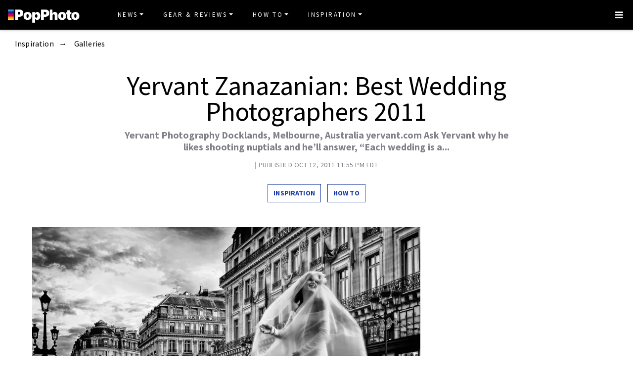

--- FILE ---
content_type: text/html
request_url: https://www.popphoto.com/american-photo/yervant-zanazanian-best-wedding-photographers-2011/
body_size: 15727
content:
<!DOCTYPE html>
<html lang="en-US">
<head>
  <meta charset="utf-8">
  <meta http-equiv="x-ua-compatible" content="ie=edge">
  <meta name="viewport" content="width=device-width, initial-scale=1, shrink-to-fit=no">
  <link rel="preconnect" href="https://fonts.gstatic.com" crossorigin>
  <link rel="preload" as="style" onload="this.onload=null;this.rel='stylesheet'" href="https://fonts.googleapis.com/css?family=Source+Sans+Pro:300,300i,400,400i,600,600i,700,700i%7CSource+Serif+Pro:400,700&display=swap" />
  <noscript><link rel="stylesheet" href="https://fonts.googleapis.com/css?family=Source+Sans+Pro:300,300i,400,400i,600,600i,700,700i%7CSource+Serif+Pro:400,700&display=swap"></noscript>
  <link rel="preload" href="https://www.popphoto.com/app/themes/empire/dist/vendor/fa-brands-400_d878b0a6.woff2" as="font" crossorigin="anonymous">
  <link rel="preload" href="https://www.popphoto.com/app/themes/empire/dist/vendor/fa-solid-900_1551f4f6.woff2" as="font" crossorigin="anonymous">
  <link rel="preload" href="https://www.popphoto.com/app/themes/empire/dist/fonts/icomoon_03b99a37.woff" as="font" crossorigin="anonymous">

  <link rel="icon" href="https://www.popphoto.com/uploads/2021/12/15/cropped-POPPHOTOFAVICON.png?auto=webp&#038;width=32&#038;height=32" sizes="32x32" />
<link rel="icon" href="https://www.popphoto.com/uploads/2021/12/15/cropped-POPPHOTOFAVICON.png?auto=webp&#038;width=192&#038;height=192" sizes="192x192" />
<link rel="apple-touch-icon" href="https://www.popphoto.com/uploads/2021/12/15/cropped-POPPHOTOFAVICON.png?auto=webp&#038;width=180&#038;height=180" />
<meta name="msapplication-TileImage" content="https://www.popphoto.com/uploads/2021/12/15/cropped-POPPHOTOFAVICON.png?auto=webp&#038;width=270&#038;height=270" />

          <script>
      window.swpData = {
    "authorName": "",
    "authorId": "",
    "articleId": "60544",
    "articleTitle": "Yervant Zanazanian: Best Wedding Photographers 2011",
    "articleCategory": "Galleries,How To,Inspiration,Photography Tips,Wedding Photography",
    "internalTags": ""
}
    </script>
  
  
  
  <meta name='robots' content='index, follow, max-image-preview:large, max-snippet:-1, max-video-preview:-1' />
<meta name="facebook-domain-verification" content="yy94jzgchleec73796tcqfdab1019y" />
	<!-- This site is optimized with the Yoast SEO Premium plugin v21.6 (Yoast SEO v21.6) - https://yoast.com/wordpress/plugins/seo/ -->
	<title>Yervant Zanazanian: Best Wedding Photographers 2011 | Popular Photography</title>
	<meta name="description" content="Yervant Photography Docklands, Melbourne, Australia yervant.com Ask Yervant why he likes shooting nuptials and he’ll answer, “Each wedding is a theater in" />
	<link rel="canonical" href="https://www.popphoto.com/american-photo/yervant-zanazanian-best-wedding-photographers-2011/" />
	<meta property="og:locale" content="en_US" />
	<meta property="og:type" content="article" />
	<meta property="og:title" content="Yervant Zanazanian: Best Wedding Photographers 2011" />
	<meta property="og:description" content="Yervant Photography Docklands, Melbourne, Australia yervant.com Ask Yervant why he likes shooting nuptials and he’ll answer, “Each wedding is a theater in" />
	<meta property="og:url" content="https://www.popphoto.com/american-photo/yervant-zanazanian-best-wedding-photographers-2011/" />
	<meta property="og:site_name" content="Popular Photography" />
	<meta property="article:publisher" content="https://www.facebook.com/popularphotography" />
	<meta property="og:image" content="https://www.popphoto.com/uploads/2019/04/12/362UW4WCWQFUWA7JCLQUWYYY3E.jpg?auto=webp" />
	<meta property="og:image:width" content="980" />
	<meta property="og:image:height" content="624" />
	<meta property="og:image:type" content="image/jpeg" />
	<meta name="author" content="Organic" />
	<meta name="twitter:card" content="summary_large_image" />
	<meta name="twitter:creator" content="@popphoto" />
	<meta name="twitter:site" content="@popphoto" />
	<meta name="twitter:label1" content="Written by" />
	<meta name="twitter:data1" content="" />
	<meta name="twitter:label2" content="Est. reading time" />
	<meta name="twitter:data2" content="1 minute" />
	<script type="application/ld+json" class="yoast-schema-graph">{"@context":"https://schema.org","@graph":[{"@type":"Article","@id":"https://www.popphoto.com/american-photo/yervant-zanazanian-best-wedding-photographers-2011/#article","isPartOf":{"@id":"https://www.popphoto.com/american-photo/yervant-zanazanian-best-wedding-photographers-2011/"},"author":{"name":"Organic","@id":"https://www.popphoto.com/#/schema/person/7d30ad4a2a65d7365506fa06e9390c52"},"headline":"Yervant Zanazanian: Best Wedding Photographers 2011","datePublished":"2011-10-12T23:55:26-04:00","dateModified":"2021-04-14T09:09:59-04:00","mainEntityOfPage":{"@id":"https://www.popphoto.com/american-photo/yervant-zanazanian-best-wedding-photographers-2011/"},"wordCount":224,"commentCount":0,"publisher":{"@id":"https://www.popphoto.com/#organization"},"image":{"@id":"https://www.popphoto.com/american-photo/yervant-zanazanian-best-wedding-photographers-2011/#primaryimage"},"thumbnailUrl":"https://www.popphoto.com/uploads/2019/04/12/362UW4WCWQFUWA7JCLQUWYYY3E.jpg?auto=webp","articleSection":["Galleries","How To","Inspiration","Photography Tips","Wedding Photography"],"inLanguage":"en-US","potentialAction":[{"@type":"CommentAction","name":"Comment","target":["https://www.popphoto.com/american-photo/yervant-zanazanian-best-wedding-photographers-2011/#respond"]}],"articleBody":"Yervant Photography Docklands, Melbourne, Australia yervant.com\n\nAsk Yervant why he likes shooting nuptials and he’ll answer, “Each wedding is a theater in itself.” But the business he entered 28 years ago lacked drama. “It was all static,” he says. “People would stand up and look at the camera and you’d tell them not to move. There was no expression, no feel.” By the 1990s, though, as soon as he felt established enough, he began shaking things up. He switched from medium format to 35mm and then to digital. He started taking couples for casual shoots in the city instead of posing them in typical garden scenes. He even offered to photograph weddings gratis in exchange for creative free rein. “It took almost a year,” he says, but once he was able to build up a body of work in his new style, the clients poured in. Colleagues took notice as well. His natural yet artful look has influenced a generation of wedding photographers. Today, Yervant’s studio is one of the most prestigious in Australia, and his contributions to the industry are recognized in the form of warm admiration from his peers. “It’s such a great industry,” he says. “We are now a big family working together, not following formulas and not working against each other.”"},{"@type":"WebPage","@id":"https://www.popphoto.com/american-photo/yervant-zanazanian-best-wedding-photographers-2011/","url":"https://www.popphoto.com/american-photo/yervant-zanazanian-best-wedding-photographers-2011/","name":"Yervant Zanazanian: Best Wedding Photographers 2011","isPartOf":{"@id":"https://www.popphoto.com/#website"},"primaryImageOfPage":{"@id":"https://www.popphoto.com/american-photo/yervant-zanazanian-best-wedding-photographers-2011/#primaryimage"},"image":{"@id":"https://www.popphoto.com/american-photo/yervant-zanazanian-best-wedding-photographers-2011/#primaryimage"},"thumbnailUrl":"https://www.popphoto.com/uploads/2019/04/12/362UW4WCWQFUWA7JCLQUWYYY3E.jpg?auto=webp","datePublished":"2011-10-12T23:55:26-04:00","dateModified":"2021-04-14T09:09:59-04:00","description":"Yervant Photography Docklands, Melbourne, Australia yervant.com Ask Yervant why he likes shooting nuptials and he’ll answer, “Each wedding is a theater in","inLanguage":"en-US","potentialAction":[{"@type":"ReadAction","target":["https://www.popphoto.com/american-photo/yervant-zanazanian-best-wedding-photographers-2011/"]}]},{"@type":"ImageObject","inLanguage":"en-US","@id":"https://www.popphoto.com/american-photo/yervant-zanazanian-best-wedding-photographers-2011/#primaryimage","url":"https://www.popphoto.com/uploads/2019/04/12/362UW4WCWQFUWA7JCLQUWYYY3E.jpg?auto=webp","contentUrl":"https://www.popphoto.com/uploads/2019/04/12/362UW4WCWQFUWA7JCLQUWYYY3E.jpg?auto=webp","width":980,"height":624},{"@type":"WebSite","@id":"https://www.popphoto.com/#website","url":"https://www.popphoto.com/","name":"Popular Photography","description":"Founded in 1937, Popular Photography is a magazine dedicated to all things photographic.","publisher":{"@id":"https://www.popphoto.com/#organization"},"inLanguage":"en-US"},{"@type":"Organization","@id":"https://www.popphoto.com/#organization","name":"Popular Photography","url":"https://www.popphoto.com/","logo":{"@type":"ImageObject","inLanguage":"en-US","@id":"https://www.popphoto.com/#/schema/logo/image/","url":"https://www.popphoto.com/uploads/2021/03/08/popular-photography-logo-default.jpg?auto=webp","contentUrl":"https://www.popphoto.com/uploads/2021/03/08/popular-photography-logo-default.jpg?auto=webp","width":2000,"height":1200,"caption":"Popular Photography"},"image":{"@id":"https://www.popphoto.com/#/schema/logo/image/"},"sameAs":["https://www.facebook.com/popularphotography","https://twitter.com/popphoto","https://www.instagram.com/popphotomag/"]},{"@type":"Person","@id":"https://www.popphoto.com/#/schema/person/7d30ad4a2a65d7365506fa06e9390c52","name":"Organic","image":{"@type":"ImageObject","inLanguage":"en-US","@id":"https://www.popphoto.com/#/schema/person/image/","url":"https://secure.gravatar.com/avatar/738a98aab6028f8ff1d97be6aa20b858?s=96&d=mm&r=g","contentUrl":"https://secure.gravatar.com/avatar/738a98aab6028f8ff1d97be6aa20b858?s=96&d=mm&r=g","caption":"Organic"}}]}</script>
	<!-- / Yoast SEO Premium plugin. -->


<link rel='dns-prefetch' href='//ak.sail-horizon.com' />
<link rel='dns-prefetch' href='//www.popphoto.com' />

<link rel='dns-prefetch' href='//s.skimresources.com' />
<link rel='dns-prefetch' href='//connect.facebook.net' />
<link rel='stylesheet' id='wp-block-library-css' href='https://www.popphoto.com/wp/wp-includes/css/dist/block-library/style.min.css' type='text/css' media='all' />
<link rel='stylesheet' id='classic-theme-styles-css' href='https://www.popphoto.com/wp/wp-includes/css/classic-themes.min.css' type='text/css' media='all' />
<style id='global-styles-inline-css' type='text/css'>
body{--wp--preset--color--black: #000000;--wp--preset--color--cyan-bluish-gray: #abb8c3;--wp--preset--color--white: #ffffff;--wp--preset--color--pale-pink: #f78da7;--wp--preset--color--vivid-red: #cf2e2e;--wp--preset--color--luminous-vivid-orange: #ff6900;--wp--preset--color--luminous-vivid-amber: #fcb900;--wp--preset--color--light-green-cyan: #7bdcb5;--wp--preset--color--vivid-green-cyan: #00d084;--wp--preset--color--pale-cyan-blue: #8ed1fc;--wp--preset--color--vivid-cyan-blue: #0693e3;--wp--preset--color--vivid-purple: #9b51e0;--wp--preset--gradient--vivid-cyan-blue-to-vivid-purple: linear-gradient(135deg,rgba(6,147,227,1) 0%,rgb(155,81,224) 100%);--wp--preset--gradient--light-green-cyan-to-vivid-green-cyan: linear-gradient(135deg,rgb(122,220,180) 0%,rgb(0,208,130) 100%);--wp--preset--gradient--luminous-vivid-amber-to-luminous-vivid-orange: linear-gradient(135deg,rgba(252,185,0,1) 0%,rgba(255,105,0,1) 100%);--wp--preset--gradient--luminous-vivid-orange-to-vivid-red: linear-gradient(135deg,rgba(255,105,0,1) 0%,rgb(207,46,46) 100%);--wp--preset--gradient--very-light-gray-to-cyan-bluish-gray: linear-gradient(135deg,rgb(238,238,238) 0%,rgb(169,184,195) 100%);--wp--preset--gradient--cool-to-warm-spectrum: linear-gradient(135deg,rgb(74,234,220) 0%,rgb(151,120,209) 20%,rgb(207,42,186) 40%,rgb(238,44,130) 60%,rgb(251,105,98) 80%,rgb(254,248,76) 100%);--wp--preset--gradient--blush-light-purple: linear-gradient(135deg,rgb(255,206,236) 0%,rgb(152,150,240) 100%);--wp--preset--gradient--blush-bordeaux: linear-gradient(135deg,rgb(254,205,165) 0%,rgb(254,45,45) 50%,rgb(107,0,62) 100%);--wp--preset--gradient--luminous-dusk: linear-gradient(135deg,rgb(255,203,112) 0%,rgb(199,81,192) 50%,rgb(65,88,208) 100%);--wp--preset--gradient--pale-ocean: linear-gradient(135deg,rgb(255,245,203) 0%,rgb(182,227,212) 50%,rgb(51,167,181) 100%);--wp--preset--gradient--electric-grass: linear-gradient(135deg,rgb(202,248,128) 0%,rgb(113,206,126) 100%);--wp--preset--gradient--midnight: linear-gradient(135deg,rgb(2,3,129) 0%,rgb(40,116,252) 100%);--wp--preset--duotone--dark-grayscale: url('#wp-duotone-dark-grayscale');--wp--preset--duotone--grayscale: url('#wp-duotone-grayscale');--wp--preset--duotone--purple-yellow: url('#wp-duotone-purple-yellow');--wp--preset--duotone--blue-red: url('#wp-duotone-blue-red');--wp--preset--duotone--midnight: url('#wp-duotone-midnight');--wp--preset--duotone--magenta-yellow: url('#wp-duotone-magenta-yellow');--wp--preset--duotone--purple-green: url('#wp-duotone-purple-green');--wp--preset--duotone--blue-orange: url('#wp-duotone-blue-orange');--wp--preset--font-size--small: 13px;--wp--preset--font-size--medium: 20px;--wp--preset--font-size--large: 36px;--wp--preset--font-size--x-large: 42px;--wp--preset--spacing--20: 0.44rem;--wp--preset--spacing--30: 0.67rem;--wp--preset--spacing--40: 1rem;--wp--preset--spacing--50: 1.5rem;--wp--preset--spacing--60: 2.25rem;--wp--preset--spacing--70: 3.38rem;--wp--preset--spacing--80: 5.06rem;--wp--preset--shadow--natural: 6px 6px 9px rgba(0, 0, 0, 0.2);--wp--preset--shadow--deep: 12px 12px 50px rgba(0, 0, 0, 0.4);--wp--preset--shadow--sharp: 6px 6px 0px rgba(0, 0, 0, 0.2);--wp--preset--shadow--outlined: 6px 6px 0px -3px rgba(255, 255, 255, 1), 6px 6px rgba(0, 0, 0, 1);--wp--preset--shadow--crisp: 6px 6px 0px rgba(0, 0, 0, 1);}:where(.is-layout-flex){gap: 0.5em;}body .is-layout-flow > .alignleft{float: left;margin-inline-start: 0;margin-inline-end: 2em;}body .is-layout-flow > .alignright{float: right;margin-inline-start: 2em;margin-inline-end: 0;}body .is-layout-flow > .aligncenter{margin-left: auto !important;margin-right: auto !important;}body .is-layout-constrained > .alignleft{float: left;margin-inline-start: 0;margin-inline-end: 2em;}body .is-layout-constrained > .alignright{float: right;margin-inline-start: 2em;margin-inline-end: 0;}body .is-layout-constrained > .aligncenter{margin-left: auto !important;margin-right: auto !important;}body .is-layout-constrained > :where(:not(.alignleft):not(.alignright):not(.alignfull)){max-width: var(--wp--style--global--content-size);margin-left: auto !important;margin-right: auto !important;}body .is-layout-constrained > .alignwide{max-width: var(--wp--style--global--wide-size);}body .is-layout-flex{display: flex;}body .is-layout-flex{flex-wrap: wrap;align-items: center;}body .is-layout-flex > *{margin: 0;}:where(.wp-block-columns.is-layout-flex){gap: 2em;}.has-black-color{color: var(--wp--preset--color--black) !important;}.has-cyan-bluish-gray-color{color: var(--wp--preset--color--cyan-bluish-gray) !important;}.has-white-color{color: var(--wp--preset--color--white) !important;}.has-pale-pink-color{color: var(--wp--preset--color--pale-pink) !important;}.has-vivid-red-color{color: var(--wp--preset--color--vivid-red) !important;}.has-luminous-vivid-orange-color{color: var(--wp--preset--color--luminous-vivid-orange) !important;}.has-luminous-vivid-amber-color{color: var(--wp--preset--color--luminous-vivid-amber) !important;}.has-light-green-cyan-color{color: var(--wp--preset--color--light-green-cyan) !important;}.has-vivid-green-cyan-color{color: var(--wp--preset--color--vivid-green-cyan) !important;}.has-pale-cyan-blue-color{color: var(--wp--preset--color--pale-cyan-blue) !important;}.has-vivid-cyan-blue-color{color: var(--wp--preset--color--vivid-cyan-blue) !important;}.has-vivid-purple-color{color: var(--wp--preset--color--vivid-purple) !important;}.has-black-background-color{background-color: var(--wp--preset--color--black) !important;}.has-cyan-bluish-gray-background-color{background-color: var(--wp--preset--color--cyan-bluish-gray) !important;}.has-white-background-color{background-color: var(--wp--preset--color--white) !important;}.has-pale-pink-background-color{background-color: var(--wp--preset--color--pale-pink) !important;}.has-vivid-red-background-color{background-color: var(--wp--preset--color--vivid-red) !important;}.has-luminous-vivid-orange-background-color{background-color: var(--wp--preset--color--luminous-vivid-orange) !important;}.has-luminous-vivid-amber-background-color{background-color: var(--wp--preset--color--luminous-vivid-amber) !important;}.has-light-green-cyan-background-color{background-color: var(--wp--preset--color--light-green-cyan) !important;}.has-vivid-green-cyan-background-color{background-color: var(--wp--preset--color--vivid-green-cyan) !important;}.has-pale-cyan-blue-background-color{background-color: var(--wp--preset--color--pale-cyan-blue) !important;}.has-vivid-cyan-blue-background-color{background-color: var(--wp--preset--color--vivid-cyan-blue) !important;}.has-vivid-purple-background-color{background-color: var(--wp--preset--color--vivid-purple) !important;}.has-black-border-color{border-color: var(--wp--preset--color--black) !important;}.has-cyan-bluish-gray-border-color{border-color: var(--wp--preset--color--cyan-bluish-gray) !important;}.has-white-border-color{border-color: var(--wp--preset--color--white) !important;}.has-pale-pink-border-color{border-color: var(--wp--preset--color--pale-pink) !important;}.has-vivid-red-border-color{border-color: var(--wp--preset--color--vivid-red) !important;}.has-luminous-vivid-orange-border-color{border-color: var(--wp--preset--color--luminous-vivid-orange) !important;}.has-luminous-vivid-amber-border-color{border-color: var(--wp--preset--color--luminous-vivid-amber) !important;}.has-light-green-cyan-border-color{border-color: var(--wp--preset--color--light-green-cyan) !important;}.has-vivid-green-cyan-border-color{border-color: var(--wp--preset--color--vivid-green-cyan) !important;}.has-pale-cyan-blue-border-color{border-color: var(--wp--preset--color--pale-cyan-blue) !important;}.has-vivid-cyan-blue-border-color{border-color: var(--wp--preset--color--vivid-cyan-blue) !important;}.has-vivid-purple-border-color{border-color: var(--wp--preset--color--vivid-purple) !important;}.has-vivid-cyan-blue-to-vivid-purple-gradient-background{background: var(--wp--preset--gradient--vivid-cyan-blue-to-vivid-purple) !important;}.has-light-green-cyan-to-vivid-green-cyan-gradient-background{background: var(--wp--preset--gradient--light-green-cyan-to-vivid-green-cyan) !important;}.has-luminous-vivid-amber-to-luminous-vivid-orange-gradient-background{background: var(--wp--preset--gradient--luminous-vivid-amber-to-luminous-vivid-orange) !important;}.has-luminous-vivid-orange-to-vivid-red-gradient-background{background: var(--wp--preset--gradient--luminous-vivid-orange-to-vivid-red) !important;}.has-very-light-gray-to-cyan-bluish-gray-gradient-background{background: var(--wp--preset--gradient--very-light-gray-to-cyan-bluish-gray) !important;}.has-cool-to-warm-spectrum-gradient-background{background: var(--wp--preset--gradient--cool-to-warm-spectrum) !important;}.has-blush-light-purple-gradient-background{background: var(--wp--preset--gradient--blush-light-purple) !important;}.has-blush-bordeaux-gradient-background{background: var(--wp--preset--gradient--blush-bordeaux) !important;}.has-luminous-dusk-gradient-background{background: var(--wp--preset--gradient--luminous-dusk) !important;}.has-pale-ocean-gradient-background{background: var(--wp--preset--gradient--pale-ocean) !important;}.has-electric-grass-gradient-background{background: var(--wp--preset--gradient--electric-grass) !important;}.has-midnight-gradient-background{background: var(--wp--preset--gradient--midnight) !important;}.has-small-font-size{font-size: var(--wp--preset--font-size--small) !important;}.has-medium-font-size{font-size: var(--wp--preset--font-size--medium) !important;}.has-large-font-size{font-size: var(--wp--preset--font-size--large) !important;}.has-x-large-font-size{font-size: var(--wp--preset--font-size--x-large) !important;}
.wp-block-navigation a:where(:not(.wp-element-button)){color: inherit;}
:where(.wp-block-columns.is-layout-flex){gap: 2em;}
.wp-block-pullquote{font-size: 1.5em;line-height: 1.6;}
</style>
<link rel='stylesheet' id='lite-yt-embed-css' href='https://www.popphoto.com/app/mu-plugins/recurrent-plugin/assets/css/lite-yt-embed.css' type='text/css' media='all' />
<link rel='stylesheet' id='sailthru-subscribe-widget-styles-css' href='https://www.popphoto.com/app/plugins/sailthru-wordpress-plugin/css/widget.subscribe.css' type='text/css' media='all' />
<link rel='stylesheet' id='lazysizes-css' href='https://www.popphoto.com/app/mu-plugins/recurrent-plugin/assets/css/lazysizes.css' type='text/css' media='all' />
<link rel='stylesheet' id='empire/main.css-css' href='https://www.popphoto.com/app/themes/empire/dist/styles/main_2c0a6f60.css' type='text/css' media='all' />
<script src='//ak.sail-horizon.com/spm/spm.v1.min.js' type='text/javascript' async></script><script type='text/javascript' id='jquery-core-js-extra'>
/* <![CDATA[ */
var empireVars = {"ajaxUrl":"https:\/\/www.popphoto.com\/wp\/wp-admin\/admin-ajax.php","sharer":"https:\/\/www.popphoto.com\/sharer.php"};
/* ]]> */
</script>
<script type='text/javascript' src='https://www.popphoto.com/wp/wp-includes/js/jquery/jquery.min.js' id='jquery-core-js'></script>
<script type='text/javascript' id='tag-js-extra'>
/* <![CDATA[ */
var tag = {"options":{"customerId":"ccaf81872e9b2646fb1597cb5ec7498f"}};
/* ]]> */
</script>
<script async src='https://www.popphoto.com/app/plugins/sailthru-wordpress-plugin/js/tag.js' id='tag-js'></script>
<script type='text/javascript' src='https://www.popphoto.com/app/mu-plugins/recurrent-plugin/assets/js/lite-yt-embed.js' id='lite-yt-embed-js'></script>

<script async src='https://www.popphoto.com/app/plugins/sailthru-wordpress-plugin/js/widget.subscribe.js' id='sailthru-subscribe-script-js'></script>
<script type='text/javascript' src='https://www.popphoto.com/app/mu-plugins/recurrent-plugin/assets/js/lazysizes.min.js' id='lazysizes.min-js'></script>
<script type='text/javascript' async src='//connect.facebook.net/en_US/sdk.js#xfbml=1&#038;version=v3.2' id='facebook-js-js'></script>
<script type='text/javascript' defer src='https://www.popphoto.com/app/themes/empire/dist/scripts/main_2c0a6f60.js' id='empire/main.js-js'></script>
<script>
            window.dataLayer = window.dataLayer || [];
            window.dataLayer.push({
              "event":"pageview",
              "Categories" : "Galleries, How To, Inspiration, Photography Tips, Wedding Photography",
              "Primary Category" : "Inspiration",
              "CMS Tags" : "",
              "Content Types" : "News, Non-Evergreen, Non-Membership",
              "Author" : "",
              "Internal Tags" : "",
              "Published Date" : "2011-10-12T23:55:26-04:00",
              "Modified Date" : "2021-04-14T09:09:59-04:00",
              "Meta Robots" : "index, follow, max-image-preview:large, max-snippet:-1, max-video-preview:-1",
              "Canonical URL" : "https://www.popphoto.com/american-photo/yervant-zanazanian-best-wedding-photographers-2011/",
              "Excerpt" : "",
              "CMS Title" : "Yervant Zanazanian: Best Wedding Photographers 2011",
              "Permalink" : "https://www.popphoto.com/american-photo/yervant-zanazanian-best-wedding-photographers-2011/",
            });
        </script>

<!-- BEGIN Sailthru Horizon Meta Information -->
<meta name="sailthru.date" content="2011-10-12 23:55:26" />
<meta name="sailthru.title" content="Yervant Zanazanian: Best Wedding Photographers 2011" />
<meta name="sailthru.tags" content=",Galleries,How To,Inspiration,Photography Tips,Wedding Photography,,popphoto" />
<meta name="sailthru.author" content="Organic" />
<meta name="sailthru.description" content="Yervant Photography Docklands, Melbourne, Australia yervant.com Ask Yervant why he likes shooting nuptials and he’ll answer, “Each wedding is a..." />
<meta name="sailthru.image.full" content="https://www.popphoto.com/uploads/2019/04/12/362UW4WCWQFUWA7JCLQUWYYY3E.jpg?auto=webp" />
<meta name="sailthru.image.thumb" content="https://www.popphoto.com/uploads/2019/04/12/362UW4WCWQFUWA7JCLQUWYYY3E.jpg?auto=webp" />
<!-- END Sailthru Horizon Meta Information -->

<link rel="preload" fetchpriority="high" as="image" imagesrcset="https://www.popphoto.com/uploads/2019/04/12/362UW4WCWQFUWA7JCLQUWYYY3E.jpg?auto=webp&optimize=high&width=360 360w,https://www.popphoto.com/uploads/2019/04/12/362UW4WCWQFUWA7JCLQUWYYY3E.jpg?auto=webp&optimize=high&width=390 390w,https://www.popphoto.com/uploads/2019/04/12/362UW4WCWQFUWA7JCLQUWYYY3E.jpg?auto=webp&optimize=high&width=412 412w,https://www.popphoto.com/uploads/2019/04/12/362UW4WCWQFUWA7JCLQUWYYY3E.jpg?auto=webp&optimize=high&width=1200 1200w,https://www.popphoto.com/uploads/2019/04/12/362UW4WCWQFUWA7JCLQUWYYY3E.jpg?auto=webp&optimize=high&width=1366 1366w,https://www.popphoto.com/uploads/2019/04/12/362UW4WCWQFUWA7JCLQUWYYY3E.jpg?auto=webp&optimize=high&width=1440 1440w" /><!-- Google Tag Manager -->
                <script>(function(w,d,s,l,i){w[l]=w[l]||[];w[l].push({'gtm.start':
                    new Date().getTime(),event:'gtm.js'});var f=d.getElementsByTagName(s)[0],
                    j=d.createElement(s),dl=l!='dataLayer'?'&l='+l:'';j.async=true;j.src=
                    'https://www.googletagmanager.com/gtm.js?id='+i+dl;f.parentNode.insertBefore(j,f);
                    })(window,document,'script','dataLayer','GTM-KCJJS23');</script>
            <!-- End Google Tag Manager -->        <style>
            :root {
            --header-bg-color: #000000;
--menu-bg-color: #000000;
--menu-item-color: #ffffff;
--menu-hover-bg-color: #ffffff;
--menu-hover-item-color: #193aa3;
--section-bg: #000000;
--section-title-color: #FFFFFF;
--post-title-color: #000000;
--post-hover-color: #808088;
--post-excerpt-detail: #808088;
--post-title-detail: #000000;
--related-headline: #ffffff;
--related-desciption: #ffffff;
--share-button: #000;
--feed-headline-color: #808088;
--feed-title-color: #808088;
--social-icons-color: #ffffff;
--author-color: #808088;
--author-color-hover: #193aa3;
--article-card-bg-color: #fff;
--cat-header-bg-color: #0a0a0a;
--single-header-bg-color: #ffffff;
--cat-header-pattern-color: #141414;
--single-header-pattern-color: #ffffff;
--category-tag-color: #193aa3;
--post-author-byline: #808088;
--post-author-name: #000000;
--post-author-name-hover: #808088;
--post-category-text: #193aa3;
--post-category-text-hover: #808088;
--post-category-border: #193aa3;
--post-category-border-hover: #808088;
--main-text-color-newsletter-navbar: #ffffff;
--hover-text-color-newsletter-navbar: #808088;
--buy-now-button-color: #fff;
--underline-link-color: #000000;
--link-color: #000;
--link-color-hover: #000;
--footer-bg: #000;
--footer-text: #ccc;
--footer-link: #ccc;
--footer-link-hover: #fff;
--footer-copy-right-text: #ccc;
--footer-heading: #f8f8f8;
--sub-header: #000;
--underline-sub-header: #ccc;
--hambuger-background: #193aa3;
--hambuger-color: #ffffff;
--newsletter-section: #808088;
--border-color: #ffffff;
--drop-cap-color: #000;
--subscribe-color: #ccc;
--buy-now-button-background: #13a93a;
--buy-now-button-background-hover: #13a93a;
--buy-now-button-color: #fff;
--buy-now-button-color-hover: #fff;
--buy-now-card-border: #ddd;
--buy-now-card-color: #000;
--author-header-bg-color: transparent;
--author-name-color: #111;
--author-job-title-color: #111;
--author-social-color: #111;
--author-title-color: #111;
--author-text-color: #111;
--author-separator-color: #999;
--premium-featured-image-bottom-strip-color: rgba(255,255,255,0);
            }
        </style>
                <script>!function(n){if(!window.cnx){window.cnx={},window.cnx.cmd=[];var t=n.createElement('iframe');t.src='javascript:false'; t.display='none',t.onload=function(){var n=t.contentWindow.document,c=n.createElement('script');c.src='//cd.connatix.com/connatix.player.js?cid=06abb0e1-2672-4d82-adf9-2ab2797e109b',c.setAttribute('async','1'),c.setAttribute('type','text/javascript'),n.body.appendChild(c)},n.head.appendChild(t)}}(document);</script>
        <link rel="shortcut icon" href="https://www.popphoto.com/uploads/2021/12/15/POPPHOTOFAVICON.png" /><!-- Chartbeat -->
            <script type='text/javascript'>
                (function() {
                /** CONFIGURATION START **/
                var _sf_async_config = window._sf_async_config = (window._sf_async_config || {});
                _sf_async_config.uid = "59650";
                _sf_async_config.domain = 'popphoto.com';
                _sf_async_config.useCanonical = true;
                _sf_async_config.useCanonicalDomain = true;
                _sf_async_config.sections = 'Galleries,How To,Inspiration,Photography Tips,Wedding Photography';
                _sf_async_config.authors = '';
                /** CONFIGURATION END **/
                function loadChartbeat() {
                var e = document.createElement('script');
                var n = document.getElementsByTagName('script')[0];
                e.type = 'text/javascript';
                e.async = true;
                e.src = '//static.chartbeat.com/js/chartbeat.js';
                n.parentNode.insertBefore(e, n);
            }
                loadChartbeat();
            })();
            </script>
            <!-- End Chartbeat -->
<meta property="article:published_time" content="2011-10-12T23:55:26-04:00">
<meta property="article:modified_time" content="2021-04-14T09:09:59-04:00">
<meta name="taxonomy:content-type" content="1. Group,2. Page Type,3. Timeframe,News,Non-Evergreen,Non-Membership"/><link rel="alternate" type="application/rss+xml" href="https://www.popphoto.com/feed/" /><link rel="alternate" type="application/rss+xml" href="https://www.popphoto.com/category/galleries/feed/" /><link rel="alternate" type="application/rss+xml" href="https://www.popphoto.com/category/how-to/feed/" /><link rel="alternate" type="application/rss+xml" href="https://www.popphoto.com/category/inspiration/feed/" /><link rel="alternate" type="application/rss+xml" href="https://www.popphoto.com/category/photography-tips/feed/" /><link rel="alternate" type="application/rss+xml" href="https://www.popphoto.com/category/wedding-photography/feed/" /><script type="application/ld+json" id="post-breadcrumbs-schema">{"@context":"https:\/\/schema.org","@type":"BreadcrumbList","numberOfItems":3,"itemListOrder":"Ascending","itemListElement":[{"@type":"ListItem","name":"Inspiration","description":"From contests to features and our weekly Photo of the Day challenge, get inspired by what fellow photographers are capturing with their cameras. ","position":1,"item":"https:\/\/www.popphoto.com\/category\/inspiration\/"},{"@type":"ListItem","name":"Galleries","description":"Find a multitude of inspiration in photo galleries comprising a compendium of photographers\u2019 best work.","position":2,"item":"https:\/\/www.popphoto.com\/category\/galleries\/"},{"@type":"ListItem","name":"Yervant Zanazanian: Best Wedding Photographers 2011","position":2}]}</script><style type="text/css">.recentcomments a{display:inline !important;padding:0 !important;margin:0 !important;}</style><script type="text/javascript">var sailthru_vars = {"ajaxurl":"https:\/\/www.popphoto.com\/wp\/wp-admin\/admin-ajax.php"}</script><style>:root { --orgnc-product-table-cta-text-color: black;
--orgnc-product-table-cta-bg-color: lightgray;
 }</style><style>:root { --orgnc-singleimage-caption-color: #17878f;
--orgnc-singleimage-figcaption-border-color: gray;
--orgnc-singleimage-figcaption-link-color: black;
 }</style><style>:root { --orgnc-product-summary-link-color: inherit;
--orgnc-product-summary-link-underline-color: inherit;
 }</style><style>:root { --orgnc-sharable-pull-quote-share-color: #8f9fcc;
--orgnc-sharable-pull-quote-text-font: inherit;
 }</style><link rel="icon" href="https://www.popphoto.com/uploads/2021/12/15/cropped-POPPHOTOFAVICON.png?auto=webp&#038;width=32&#038;height=32" sizes="32x32" />
<link rel="icon" href="https://www.popphoto.com/uploads/2021/12/15/cropped-POPPHOTOFAVICON.png?auto=webp&#038;width=192&#038;height=192" sizes="192x192" />
<link rel="apple-touch-icon" href="https://www.popphoto.com/uploads/2021/12/15/cropped-POPPHOTOFAVICON.png?auto=webp&#038;width=180&#038;height=180" />
<meta name="msapplication-TileImage" content="https://www.popphoto.com/uploads/2021/12/15/cropped-POPPHOTOFAVICON.png?auto=webp&#038;width=270&#038;height=270" />
		<style type="text/css" id="wp-custom-css">
			.template-newsletter .gform_wrapper h3.gform_title,
.template-newsletter .gform_footer {
    text-align: center;
}

.template-newsletter .wp-block-image {
    text-align: center;
    margin-top: 100px;
}

.template-newsletter .wp-image-152385, .template-newsletter .pph-newsletter-form {
    width: 500px;
}

.template-newsletter .gform_wrapper .gform_footer input.button {
    width: 300px;
}

@media screen and (max-width:480px) {
.template-newsletter .wp-image-152385, .template-newsletter .pph-newsletter-form {
    padding: 0 16px;
}
}		</style>
		<script>"use strict";function _typeof(t){return(_typeof="function"==typeof Symbol&&"symbol"==typeof Symbol.iterator?function(t){return typeof t}:function(t){return t&&"function"==typeof Symbol&&t.constructor===Symbol&&t!==Symbol.prototype?"symbol":typeof t})(t)}!function(){var t=function(){var t,e,o=[],n=window,r=n;for(;r;){try{if(r.frames.__tcfapiLocator){t=r;break}}catch(t){}if(r===n.top)break;r=r.parent}t||(!function t(){var e=n.document,o=!!n.frames.__tcfapiLocator;if(!o)if(e.body){var r=e.createElement("iframe");r.style.cssText="display:none",r.name="__tcfapiLocator",e.body.appendChild(r)}else setTimeout(t,5);return!o}(),n.__tcfapi=function(){for(var t=arguments.length,n=new Array(t),r=0;r<t;r++)n[r]=arguments[r];if(!n.length)return o;"setGdprApplies"===n[0]?n.length>3&&2===parseInt(n[1],10)&&"boolean"==typeof n[3]&&(e=n[3],"function"==typeof n[2]&&n[2]("set",!0)):"ping"===n[0]?"function"==typeof n[2]&&n[2]({gdprApplies:e,cmpLoaded:!1,cmpStatus:"stub"}):o.push(n)},n.addEventListener("message",(function(t){var e="string"==typeof t.data,o={};if(e)try{o=JSON.parse(t.data)}catch(t){}else o=t.data;var n="object"===_typeof(o)&&null!==o?o.__tcfapiCall:null;n&&window.__tcfapi(n.command,n.version,(function(o,r){var a={__tcfapiReturn:{returnValue:o,success:r,callId:n.callId}};t&&t.source&&t.source.postMessage&&t.source.postMessage(e?JSON.stringify(a):a,"*")}),n.parameter)}),!1))};"undefined"!=typeof module?module.exports=t:t()}();</script><script>window._sp_queue = [];window._sp_ = {config: {accountId: 1965,baseEndpoint: "https://cdn.privacy-mgmt.com",gdpr: { },events: {onMessageReady: function() {console.log("[event] onMessageReady", arguments)},onMessageReceiveData: function() {console.log("[event] onMessageReceiveData", arguments)},onSPPMObjectReady: function() {console.log("[event] onSPPMObjectReady", arguments)},onSPReady: function() {console.log("[event] onSPReady", arguments)},onError: function() {console.log("[event] onError", arguments)},onMessageChoiceSelect: function() {console.log("[event] onMessageChoiceSelect", arguments)},onConsentReady: function(consentUUID, euconsent) {console.log("[event] onConsentReady", arguments)},onPrivacyManagerAction: function() {console.log("[event] onPrivacyManagerAction", arguments)},onPMCancel: function() {console.log("[event] onPMCancel", arguments)}}}}</script><script src="https://cdn.privacy-mgmt.com/unified/wrapperMessagingWithoutDetection.js" async></script><meta name="am-api-token" content="YYGAFh68bS4y" />
</head>
<body class="post-template-default single single-post postid-60544 single-format-standard wp-embed-responsive no-script yervant-zanazanian-best-wedding-photographers-2011 sidebar-primary app-data index-data singular-data single-data single-post-data single-post-yervant-zanazanian-best-wedding-photographers-2011-data">
<!-- PLAYWIRE BODY --><script data-cfasync="false">
  window.ramp = window.ramp || {};
  window.ramp.que = window.ramp.que || [];
  window.ramp.forcePath = "";

  window.ramp.que.push(() => {
    window.ramp.setCustomGamKvs({
      targeting_article: '60544',
      targeting_keyword: ['Galleries', 'How To', 'Inspiration', 'Photography Tips', 'Wedding Photography', 'popphoto'],
      targeting_section: 'Inspiration',
      url: 'https://www.popphoto.com/american-photo/yervant-zanazanian-best-wedding-photographers-2011/',
      author: 'Organic'
    });
  });
</script><!-- /PLAYWIRE BODY -->


  <div id="fb-root"></div>
<!-- Google Tag Manager (noscript) -->
<noscript><iframe src="https://www.googletagmanager.com/ns.html?id=GTM-KCJJS23"
height="0" width="0" style="display:none;visibility:hidden"></iframe></noscript>
<!-- End Google Tag Manager (noscript) -->
  <header class="banner top-nav" id="top_nav_bar" next-page-hide>
    <div class="header-container" style="width: auto !important;">
    <div class="hambuger pos-f-t">
      <nav class="navbar navbar-default">
                          <a class="navbar-brand" href="https://www.popphoto.com" title="Popular Photography">
            <img
              src="https://www.popphoto.com/uploads/2021/12/15/popphoto-logo-3.png?auto=webp"
              alt="Popular Photography"
              class="header__logo"
                              width="875"
                                            height="230"
                          >
          </a>
                <div class="nav-container">
          <div id="main_nav">
            <div class="w-100">
              <div class="arrow"></div>
              <div class="menu-main-menu-container"><ul id="menu-main-menu" class="nav navbar-nav"><li itemscope="itemscope" itemtype="https://www.schema.org/SiteNavigationElement" id="menu-item-722" class="menu-item menu-item-type-taxonomy menu-item-object-category menu-item-has-children level-0 dropdown menu-item-722 nav-item"><a title="News" href="https://www.popphoto.com/category/news/" data-hover="dropdown" aria-haspopup="true" aria-expanded="false" class="dropdown-toggle nav-link" id="menu-item-dropdown-722">News</a>
<ul class="dropdown-menu" aria-labelledby="menu-item-dropdown-722" role="menu">
	<li itemscope="itemscope" itemtype="https://www.schema.org/SiteNavigationElement" id="menu-item-171291" class="menu-item menu-item-type-taxonomy menu-item-object-category level-1 menu-item-171291 nav-item"><a title="Culture" href="https://www.popphoto.com/category/culture/" class="dropdown-item">Culture</a></li>
	<li itemscope="itemscope" itemtype="https://www.schema.org/SiteNavigationElement" id="menu-item-171292" class="menu-item menu-item-type-taxonomy menu-item-object-category level-1 menu-item-171292 nav-item"><a title="Gear" href="https://www.popphoto.com/category/gear/" class="dropdown-item">Gear</a></li>
	<li itemscope="itemscope" itemtype="https://www.schema.org/SiteNavigationElement" id="menu-item-171293" class="menu-item menu-item-type-taxonomy menu-item-object-category level-1 menu-item-171293 nav-item"><a title="Space" href="https://www.popphoto.com/category/space/" class="dropdown-item">Space</a></li>
</ul>
</li>
<li itemscope="itemscope" itemtype="https://www.schema.org/SiteNavigationElement" id="menu-item-171296" class="menu-item menu-item-type-taxonomy menu-item-object-category menu-item-has-children level-0 dropdown menu-item-171296 nav-item"><a title="Gear &amp; Reviews" href="https://www.popphoto.com/category/gear-reviews/" data-hover="dropdown" aria-haspopup="true" aria-expanded="false" class="dropdown-toggle nav-link" id="menu-item-dropdown-171296">Gear &amp; Reviews</a>
<ul class="dropdown-menu" aria-labelledby="menu-item-dropdown-171296" role="menu">
	<li itemscope="itemscope" itemtype="https://www.schema.org/SiteNavigationElement" id="menu-item-171300" class="menu-item menu-item-type-taxonomy menu-item-object-category level-1 menu-item-171300 nav-item"><a title="Camera Reviews" href="https://www.popphoto.com/category/camera-reviews/" class="dropdown-item">Camera Reviews</a></li>
	<li itemscope="itemscope" itemtype="https://www.schema.org/SiteNavigationElement" id="menu-item-171297" class="menu-item menu-item-type-taxonomy menu-item-object-category level-1 menu-item-171297 nav-item"><a title="Camera Accessory Reviews" href="https://www.popphoto.com/category/camera-accessories-gear-reviews/" class="dropdown-item">Camera Accessory Reviews</a></li>
	<li itemscope="itemscope" itemtype="https://www.schema.org/SiteNavigationElement" id="menu-item-171298" class="menu-item menu-item-type-taxonomy menu-item-object-category level-1 menu-item-171298 nav-item"><a title="Gift Guides" href="https://www.popphoto.com/category/gift-guides/" class="dropdown-item">Gift Guides</a></li>
	<li itemscope="itemscope" itemtype="https://www.schema.org/SiteNavigationElement" id="menu-item-171299" class="menu-item menu-item-type-taxonomy menu-item-object-category level-1 menu-item-171299 nav-item"><a title="Lens Reviews" href="https://www.popphoto.com/category/lens-reviews/" class="dropdown-item">Lens Reviews</a></li>
	<li itemscope="itemscope" itemtype="https://www.schema.org/SiteNavigationElement" id="menu-item-171302" class="menu-item menu-item-type-taxonomy menu-item-object-category level-1 menu-item-171302 nav-item"><a title="Photography Equipment Reviews" href="https://www.popphoto.com/category/equipment-gear-reviews/" class="dropdown-item">Photography Equipment Reviews</a></li>
</ul>
</li>
<li itemscope="itemscope" itemtype="https://www.schema.org/SiteNavigationElement" id="menu-item-171309" class="menu-item menu-item-type-taxonomy menu-item-object-category current-post-ancestor current-menu-parent current-post-parent menu-item-has-children level-0 dropdown active menu-item-171309 nav-item"><a title="How To" href="https://www.popphoto.com/category/how-to/" data-hover="dropdown" aria-haspopup="true" aria-expanded="false" class="dropdown-toggle nav-link" id="menu-item-dropdown-171309">How To</a>
<ul class="dropdown-menu" aria-labelledby="menu-item-dropdown-171309" role="menu">
	<li itemscope="itemscope" itemtype="https://www.schema.org/SiteNavigationElement" id="menu-item-171310" class="menu-item menu-item-type-taxonomy menu-item-object-category level-1 menu-item-171310 nav-item"><a title="Film Photography" href="https://www.popphoto.com/category/film-photography/" class="dropdown-item">Film Photography</a></li>
	<li itemscope="itemscope" itemtype="https://www.schema.org/SiteNavigationElement" id="menu-item-171313" class="menu-item menu-item-type-taxonomy menu-item-object-category level-1 menu-item-171313 nav-item"><a title="Photo Editing" href="https://www.popphoto.com/category/photo-editing/" class="dropdown-item">Photo Editing</a></li>
	<li itemscope="itemscope" itemtype="https://www.schema.org/SiteNavigationElement" id="menu-item-171311" class="menu-item menu-item-type-taxonomy menu-item-object-category current-post-ancestor current-menu-parent current-post-parent level-1 active menu-item-171311 nav-item"><a title="Photography Tips" href="https://www.popphoto.com/category/photography-tips/" class="dropdown-item">Photography Tips</a></li>
	<li itemscope="itemscope" itemtype="https://www.schema.org/SiteNavigationElement" id="menu-item-171312" class="menu-item menu-item-type-taxonomy menu-item-object-category level-1 menu-item-171312 nav-item"><a title="Smartphone Photography" href="https://www.popphoto.com/category/smartphone-photography/" class="dropdown-item">Smartphone Photography</a></li>
</ul>
</li>
<li itemscope="itemscope" itemtype="https://www.schema.org/SiteNavigationElement" id="menu-item-171326" class="menu-item menu-item-type-taxonomy menu-item-object-category current-post-ancestor current-menu-parent current-post-parent menu-item-has-children level-0 dropdown active menu-item-171326 nav-item"><a title="Inspiration" href="https://www.popphoto.com/category/inspiration/" data-hover="dropdown" aria-haspopup="true" aria-expanded="false" class="dropdown-toggle nav-link" id="menu-item-dropdown-171326">Inspiration</a>
<ul class="dropdown-menu" aria-labelledby="menu-item-dropdown-171326" role="menu">
	<li itemscope="itemscope" itemtype="https://www.schema.org/SiteNavigationElement" id="menu-item-171327" class="menu-item menu-item-type-taxonomy menu-item-object-category level-1 menu-item-171327 nav-item"><a title="Contests" href="https://www.popphoto.com/category/contests/" class="dropdown-item">Contests</a></li>
	<li itemscope="itemscope" itemtype="https://www.schema.org/SiteNavigationElement" id="menu-item-171328" class="menu-item menu-item-type-taxonomy menu-item-object-category level-1 menu-item-171328 nav-item"><a title="Features" href="https://www.popphoto.com/category/features/" class="dropdown-item">Features</a></li>
	<li itemscope="itemscope" itemtype="https://www.schema.org/SiteNavigationElement" id="menu-item-171329" class="menu-item menu-item-type-taxonomy menu-item-object-category current-post-ancestor current-menu-parent current-post-parent level-1 active menu-item-171329 nav-item"><a title="Galleries" href="https://www.popphoto.com/category/galleries/" class="dropdown-item">Galleries</a></li>
	<li itemscope="itemscope" itemtype="https://www.schema.org/SiteNavigationElement" id="menu-item-171330" class="menu-item menu-item-type-taxonomy menu-item-object-category level-1 menu-item-171330 nav-item"><a title="Photo Of The Day" href="https://www.popphoto.com/category/photo-of-the-day/" class="dropdown-item">Photo Of The Day</a></li>
	<li itemscope="itemscope" itemtype="https://www.schema.org/SiteNavigationElement" id="menu-item-171331" class="menu-item menu-item-type-taxonomy menu-item-object-category level-1 menu-item-171331 nav-item"><a title="Photo Trends" href="https://www.popphoto.com/category/trends/" class="dropdown-item">Photo Trends</a></li>
</ul>
</li>
</ul></div>            </div>
          </div>
          <div class="header-right">
            <span class="ml-0">
    <a class="newsletter-button" href="https://link.popphoto.com/join/79r/signup-popphoto">
      Newsletter Sign-up
    </a>
  </span>
            
    
    
  </form>
  
  </div>
</div>
                        <div class="social-links">
                  <a class="social-icons share-facebook" href="https://www.facebook.com/popularphotography" title="Facebook" target="_blank" rel="nofollow noopener noreferrer">
                      	              	          <i aria-hidden="true" class="fab fa-facebook-f"></i>
        </a>
                        <a class="social-icons share-twitter" href="https://twitter.com/popphoto" title="Twitter" target="_blank" rel="nofollow noopener noreferrer">
                                        <i aria-hidden="true" class="fab fa-twitter"></i>
        </a>
                        <a class="social-icons share-instagram" href="https://www.instagram.com/popphotomag/" title="Instagram" target="_blank" rel="nofollow noopener noreferrer">
                                        <i aria-hidden="true" class="fab fa-instagram"></i>
        </a>
                        <a class="social-icons share-rss" href="https://www.popphoto.com/feed/" title="RSS" target="_blank" rel="nofollow noopener noreferrer">
                                                  <i aria-hidden="true" class="fas fa-rss"></i>
        </a>
            </div>
                        <button
              id="navbar-toggler"
              class="navbar-toggler pb-0 pt-0"
              type="button"
              data-toggle="collapse"
              data-target="#navbarToggleExternalContent"
              aria-controls="navbarToggleExternalContent"
              aria-expanded="false"
              aria-label="Toggle navigation"
                          >
              <label for="noscript-menu-toggle">
                <i class="fas fa-bars"></i><i class="fas fa-times"></i>
              </label>
            </button>
          </div>
        </div>
      </nav>
      <input type="checkbox" id="noscript-menu-toggle" class="noscript-toggle-content"/>
      <div
        id="navbarToggleExternalContent"
        class="collapse noscript-togglable-target"
              >
                <div class="p-5">
          <div class="mega-menu-content container">
            <div class="row">
              <div class="col-lg-9 col-md-9 col-sm-12">
                <nav class="Menu"><div class="Menu-wrapper Menu-lvl0-wrapper"><ul id="menu-hamburger-menu" class="Menu-block Menu-lvl0-block"><li class="Menu-item Menu-lvl0-item Menu-lvl0-item--hasChild"><a href="#">HEADLINES</a><noscript><label class="Menu-noScriptExpandIcon" for="Menu-toggle-1" >&nbsp;</label></noscript><input id="Menu-toggle-1" name="Menu-toggle-radio" class="noscript-toggle-content" type="radio"/><div class="Menu-wrapper Menu-lvl1-wrapper noscript-togglable-target">
	<ul class="Menu-lvl1-block Menu-block">
	<li class="Menu-item Menu-lvl1-item"><a href="https://www.popphoto.com/category/news/">News</a></li>
	<li class="Menu-item Menu-lvl1-item"><a href="https://www.popphoto.com/category/culture/">Culture</a></li>
	<li class="Menu-item Menu-lvl1-item"><a href="https://www.popphoto.com/category/gear/">Gear</a></li>
	<li class="Menu-item Menu-lvl1-item"><a href="https://www.popphoto.com/category/space/">Space</a></li>
</ul></div>
</li>
<li class="Menu-item Menu-lvl0-item Menu-lvl0-item--hasChild"><a href="#">CAMERAS</a><noscript><label class="Menu-noScriptExpandIcon" for="Menu-toggle-2" >&nbsp;</label></noscript><input id="Menu-toggle-2" name="Menu-toggle-radio" class="noscript-toggle-content" type="radio"/><div class="Menu-wrapper Menu-lvl1-wrapper noscript-togglable-target">
	<ul class="Menu-lvl1-block Menu-block">
	<li class="Menu-item Menu-lvl1-item"><a href="https://www.popphoto.com/category/gear-reviews/">Gear &amp; Reviews</a></li>
	<li class="Menu-item Menu-lvl1-item"><a href="https://www.popphoto.com/category/camera-reviews/">Camera Reviews</a></li>
	<li class="Menu-item Menu-lvl1-item"><a href="https://www.popphoto.com/category/camera-accessories-gear-reviews/">Camera Accessory Reviews</a></li>
	<li class="Menu-item Menu-lvl1-item"><a href="https://www.popphoto.com/category/gift-guides/">Gift Guides</a></li>
	<li class="Menu-item Menu-lvl1-item"><a href="https://www.popphoto.com/category/lens-reviews/">Lens Reviews</a></li>
	<li class="Menu-item Menu-lvl1-item"><a href="https://www.popphoto.com/category/equipment-gear-reviews/">Photography Equipment Reviews</a></li>
</ul></div>
</li>
<li class="Menu-item Menu-lvl0-item Menu-lvl0-item--hasChild"><a href="#">ADVICE</a><noscript><label class="Menu-noScriptExpandIcon" for="Menu-toggle-3" >&nbsp;</label></noscript><input id="Menu-toggle-3" name="Menu-toggle-radio" class="noscript-toggle-content" type="radio"/><div class="Menu-wrapper Menu-lvl1-wrapper noscript-togglable-target">
	<ul class="Menu-lvl1-block Menu-block">
	<li class="Menu-item Menu-lvl1-item"><a href="https://www.popphoto.com/category/how-to/">How To</a></li>
	<li class="Menu-item Menu-lvl1-item"><a href="https://www.popphoto.com/category/film-photography/">Film Photography</a></li>
	<li class="Menu-item Menu-lvl1-item"><a href="https://www.popphoto.com/category/photo-editing/">Photo Editing</a></li>
	<li class="Menu-item Menu-lvl1-item"><a href="https://www.popphoto.com/category/photography-tips/">Photography Tips</a></li>
	<li class="Menu-item Menu-lvl1-item"><a href="https://www.popphoto.com/category/smartphone-photography/">Smartphone Photography</a></li>
</ul></div>
</li>
<li class="Menu-item Menu-lvl0-item Menu-lvl0-item--hasChild"><a href="#">IMAGES</a><noscript><label class="Menu-noScriptExpandIcon" for="Menu-toggle-4" >&nbsp;</label></noscript><input id="Menu-toggle-4" name="Menu-toggle-radio" class="noscript-toggle-content" type="radio"/><div class="Menu-wrapper Menu-lvl1-wrapper noscript-togglable-target">
	<ul class="Menu-lvl1-block Menu-block">
	<li class="Menu-item Menu-lvl1-item"><a href="https://www.popphoto.com/category/inspiration/">Inspiration</a></li>
	<li class="Menu-item Menu-lvl1-item"><a href="https://www.popphoto.com/category/contests/">Contests</a></li>
	<li class="Menu-item Menu-lvl1-item"><a href="https://www.popphoto.com/category/features/">Features</a></li>
	<li class="Menu-item Menu-lvl1-item"><a href="https://www.popphoto.com/category/galleries/">Galleries</a></li>
	<li class="Menu-item Menu-lvl1-item"><a href="https://www.popphoto.com/category/photo-of-the-day/">Photo Of The Day</a></li>
	<li class="Menu-item Menu-lvl1-item"><a href="https://www.popphoto.com/category/trends/">Photo Trends</a></li>
</ul></div>
</li>
</ul></div></nav>              </div>
              <div class="col-lg-3 col-md-3 col-sm-12">
                <div class="hambuger-social">
                  <span class="social-column">SOCIAL</span>
                  <div class="social-links">
                  <a class="social-icons share-facebook" href="https://www.facebook.com/popularphotography" title="Facebook" target="_blank" rel="nofollow noopener noreferrer">
                      	              	          <i aria-hidden="true" class="fab fa-facebook-f"></i>
        </a>
                        <a class="social-icons share-twitter" href="https://twitter.com/popphoto" title="Twitter" target="_blank" rel="nofollow noopener noreferrer">
                                        <i aria-hidden="true" class="fab fa-twitter"></i>
        </a>
                        <a class="social-icons share-instagram" href="https://www.instagram.com/popphotomag/" title="Instagram" target="_blank" rel="nofollow noopener noreferrer">
                                        <i aria-hidden="true" class="fab fa-instagram"></i>
        </a>
                        <a class="social-icons share-rss" href="https://www.popphoto.com/feed/" title="RSS" target="_blank" rel="nofollow noopener noreferrer">
                                                  <i aria-hidden="true" class="fas fa-rss"></i>
        </a>
            </div>
                                  </div>
                <span class="ml-0">
    <a class="newsletter-button" href="https://link.popphoto.com/join/79r/signup-popphoto">
      Newsletter Sign-up
    </a>
  </span>
              </div>
            </div>
          </div>
        </div>
      </div>
    </div>
  </div>
</header>
<main class="main ">
            <div id="ArticlesWrap">
  <div class="Article Article--inspiration post-60544 post type-post status-publish format-standard has-post-thumbnail hentry category-galleries category-how-to category-inspiration category-photography-tips category-wedding-photography" data-id="60544">
      <script type="text/javascript">
      window.tadmPageId = '60544';
    </script>
  
  <article>
          <nav class="Breadcrumbs">
    <ul class="Breadcrumbs-list">
                        <li class="Breadcrumbs-listItem">
            <a class="Breadcrumbs-link" href="https://www.popphoto.com/category/inspiration/">Inspiration</a>
          </li>
                  <li class="Breadcrumbs-listItem">
            <a class="Breadcrumbs-link" href="https://www.popphoto.com/category/galleries/">Galleries</a>
          </li>
                  </ul>
  </nav>

      <header class="Article-header">
        
        <section class="container">
                    <h1 class="u-entryTitle">Yervant Zanazanian: Best Wedding Photographers 2011</h1>
          <p class="Article-excerpt">
  Yervant Photography Docklands, Melbourne, Australia yervant.com Ask Yervant why he likes shooting nuptials and he’ll answer, “Each wedding is a...
</p>

<p class="Article-author">
          |
    <span class="Article-dateTime">
    <time datetime="2011-10-12T23:55:26-04:00">
    Published Oct 12, 2011 11:55 PM EDT
    </time>
  </span>
</p>
<ul class="Article-categories">
      <li>
      <a href="https://www.popphoto.com/category/inspiration/">
        Inspiration
      </a>
    </li>
                                          <li>
            <a href="https://www.popphoto.com/category/how-to/">
              How To
            </a>
          </li>
                                                    </ul>
        </section>
      </header>
    
    
    <section class="Article-body">
      <section class="Article-content">
                              <figure class="Article-thumbnail orgnc-SingleImage orgnc-SingleImage--center orgnc-SingleImage--hasCaption">
                    <div class="orgnc-SingleImage-wrapper"><img fetchpriority="high" width="785" height="499" src="https://www.popphoto.com/uploads/2019/04/12/362UW4WCWQFUWA7JCLQUWYYY3E.jpg?auto=webp&amp;width=785&amp;height=499.83673469388" srcset="https://www.popphoto.com/uploads/2019/04/12/362UW4WCWQFUWA7JCLQUWYYY3E.jpg?auto=webp&optimize=high&width=360 360w,https://www.popphoto.com/uploads/2019/04/12/362UW4WCWQFUWA7JCLQUWYYY3E.jpg?auto=webp&optimize=high&width=390 390w,https://www.popphoto.com/uploads/2019/04/12/362UW4WCWQFUWA7JCLQUWYYY3E.jpg?auto=webp&optimize=high&width=412 412w,https://www.popphoto.com/uploads/2019/04/12/362UW4WCWQFUWA7JCLQUWYYY3E.jpg?auto=webp&optimize=high&width=1200 1200w,https://www.popphoto.com/uploads/2019/04/12/362UW4WCWQFUWA7JCLQUWYYY3E.jpg?auto=webp&optimize=high&width=1366 1366w,https://www.popphoto.com/uploads/2019/04/12/362UW4WCWQFUWA7JCLQUWYYY3E.jpg?auto=webp&optimize=high&width=1440 1440w" class="orgnc-SingleImage-image Article-thumbnail wp-post-image" alt="Wedding Photography photo" decoding="async" srcset="https://www.popphoto.com/uploads/2019/04/12/362UW4WCWQFUWA7JCLQUWYYY3E.jpg 980w, https://www.popphoto.com/uploads/2019/04/12/362UW4WCWQFUWA7JCLQUWYYY3E-300x191.jpg 300w, https://www.popphoto.com/uploads/2019/04/12/362UW4WCWQFUWA7JCLQUWYYY3E-768x489.jpg 768w" sizes="(max-width: 785px) 100vw, 785px" data-dimension="landscape" /></div></figure>          
                      <section class="Article-socialShare">
  <span>SHARE</span>
  <ul>
    <li>
      <a
        data-href="https://twitter.com/intent/tweet?text=Yervant+Zanazanian%3A+Best+Wedding+Photographers+2011&url=https%3A%2F%2Fwww.popphoto.com%2Famerican-photo%2Fyervant-zanazanian-best-wedding-photographers-2011%2F"
        class="btn-twitter">
        <i class="fab fa-twitter"></i>
      </a>
    </li>
    <li>
      <a data-href="http://www.facebook.com/sharer.php?u=https%3A%2F%2Fwww.popphoto.com%2Famerican-photo%2Fyervant-zanazanian-best-wedding-photographers-2011%2F" class="btn-facebook">
        <i class="fab fa-facebook-square"></i>
      </a>
    </li>
    <li>
      <a
        data-href="https://www.pinterest.com/pin/create/button/?url=https%3A%2F%2Fwww.popphoto.com%2Famerican-photo%2Fyervant-zanazanian-best-wedding-photographers-2011%2F&media=https%3A%2F%2Fwww.popphoto.com%2Fuploads%2F2019%2F04%2F12%2F362UW4WCWQFUWA7JCLQUWYYY3E.jpg%3Fauto%3Dwebp&description=Yervant+Photography+Docklands%2C+Melbourne%2C+Australia+yervant.com+Ask+Yervant+why+he+likes+shooting+nuptials+and+he%E2%80%99ll+answer%2C+%E2%80%9CEach+wedding+is+a..."
        class="btn-pinterest">
        <i class="fab fa-pinterest"></i>
      </a>
    </li>
    <li>
      <a data-href="mailto:?subject=Yervant+Zanazanian%3A+Best+Wedding+Photographers+2011&body=https%3A%2F%2Fwww.popphoto.com%2Famerican-photo%2Fyervant-zanazanian-best-wedding-photographers-2011%2F" class="btn-email">
        <i class="fas fa-envelope"></i>
      </a>
    </li>
  </ul>
</section>
                  
        <section class="Article-bodyText" id="incArticle">
          
<figure class="wp-block-image size-large"><img decoding="async" loading="lazy" width="653" height="980" src="https://www.popphoto.com/uploads/2019/04/12/4ZFZ6YX2CRU3SV3JXBSZYUQSJE.jpg?auto=webp&optimize=high&width=100" data-sizes="auto" data-srcset="https://www.popphoto.com/uploads/2019/04/12/4ZFZ6YX2CRU3SV3JXBSZYUQSJE.jpg?auto=webp&optimize=high&width=330 330w,https://www.popphoto.com/uploads/2019/04/12/4ZFZ6YX2CRU3SV3JXBSZYUQSJE.jpg?auto=webp&optimize=high&width=360 360w,https://www.popphoto.com/uploads/2019/04/12/4ZFZ6YX2CRU3SV3JXBSZYUQSJE.jpg?auto=webp&optimize=high&width=382 382w,https://www.popphoto.com/uploads/2019/04/12/4ZFZ6YX2CRU3SV3JXBSZYUQSJE.jpg?auto=webp&optimize=high&width=800 800w,https://www.popphoto.com/uploads/2019/04/12/4ZFZ6YX2CRU3SV3JXBSZYUQSJE.jpg?auto=webp&optimize=high&width=1440 1440w" alt="httpswww.popphoto.comsitespopphoto.comfilesfilesgallery-imagesAPWedding-Zanazanian-2_0.jpg" class="wp-image-60533 lazyload blur-up" data-srcset="https://www.popphoto.com/uploads/2019/04/12/4ZFZ6YX2CRU3SV3JXBSZYUQSJE.jpg 653w, https://www.popphoto.com/uploads/2019/04/12/4ZFZ6YX2CRU3SV3JXBSZYUQSJE-200x300.jpg 200w" sizes="(max-width: 653px) 100vw, 653px"><figcaption> <i>© Yervant</i></figcaption></figure>

<figure class="wp-block-image size-large"><img decoding="async" loading="lazy" width="980" height="562" src="https://www.popphoto.com/uploads/2019/04/12/DFM4M3PTVPBOKCQGGEBY62BZQ4.jpg?auto=webp&optimize=high&width=100" data-sizes="auto" data-srcset="https://www.popphoto.com/uploads/2019/04/12/DFM4M3PTVPBOKCQGGEBY62BZQ4.jpg?auto=webp&optimize=high&width=330 330w,https://www.popphoto.com/uploads/2019/04/12/DFM4M3PTVPBOKCQGGEBY62BZQ4.jpg?auto=webp&optimize=high&width=360 360w,https://www.popphoto.com/uploads/2019/04/12/DFM4M3PTVPBOKCQGGEBY62BZQ4.jpg?auto=webp&optimize=high&width=382 382w,https://www.popphoto.com/uploads/2019/04/12/DFM4M3PTVPBOKCQGGEBY62BZQ4.jpg?auto=webp&optimize=high&width=800 800w,https://www.popphoto.com/uploads/2019/04/12/DFM4M3PTVPBOKCQGGEBY62BZQ4.jpg?auto=webp&optimize=high&width=1440 1440w" alt="httpswww.popphoto.comsitespopphoto.comfilesfilesgallery-imagesAPWedding-Zanazanian-3_0.jpg" class="wp-image-60534 lazyload blur-up" data-srcset="https://www.popphoto.com/uploads/2019/04/12/DFM4M3PTVPBOKCQGGEBY62BZQ4.jpg 980w, https://www.popphoto.com/uploads/2019/04/12/DFM4M3PTVPBOKCQGGEBY62BZQ4-300x172.jpg 300w, https://www.popphoto.com/uploads/2019/04/12/DFM4M3PTVPBOKCQGGEBY62BZQ4-768x440.jpg 768w" sizes="(max-width: 980px) 100vw, 980px"><figcaption> <i>© Yervant</i></figcaption></figure>

<figure class="wp-block-image size-large"><img decoding="async" loading="lazy" width="639" height="980" src="https://www.popphoto.com/uploads/2019/04/12/STOXKR4DYHQFWWT5RLGAIZA7G4.jpg?auto=webp&optimize=high&width=100" data-sizes="auto" data-srcset="https://www.popphoto.com/uploads/2019/04/12/STOXKR4DYHQFWWT5RLGAIZA7G4.jpg?auto=webp&optimize=high&width=330 330w,https://www.popphoto.com/uploads/2019/04/12/STOXKR4DYHQFWWT5RLGAIZA7G4.jpg?auto=webp&optimize=high&width=360 360w,https://www.popphoto.com/uploads/2019/04/12/STOXKR4DYHQFWWT5RLGAIZA7G4.jpg?auto=webp&optimize=high&width=382 382w,https://www.popphoto.com/uploads/2019/04/12/STOXKR4DYHQFWWT5RLGAIZA7G4.jpg?auto=webp&optimize=high&width=800 800w,https://www.popphoto.com/uploads/2019/04/12/STOXKR4DYHQFWWT5RLGAIZA7G4.jpg?auto=webp&optimize=high&width=1440 1440w" alt="httpswww.popphoto.comsitespopphoto.comfilesfilesgallery-imagesAPWedding-Zanazanian-4_0.jpg" class="wp-image-60535 lazyload blur-up" data-srcset="https://www.popphoto.com/uploads/2019/04/12/STOXKR4DYHQFWWT5RLGAIZA7G4.jpg 639w, https://www.popphoto.com/uploads/2019/04/12/STOXKR4DYHQFWWT5RLGAIZA7G4-196x300.jpg 196w" sizes="(max-width: 639px) 100vw, 639px"><figcaption> <i>© Yervant</i></figcaption></figure>

<figure class="wp-block-image size-large"><img decoding="async" loading="lazy" width="980" height="606" src="https://www.popphoto.com/uploads/2019/04/12/IJQIG2H3ALLMMDRWCWQUCSDVCQ.jpg?auto=webp&optimize=high&width=100" data-sizes="auto" data-srcset="https://www.popphoto.com/uploads/2019/04/12/IJQIG2H3ALLMMDRWCWQUCSDVCQ.jpg?auto=webp&optimize=high&width=330 330w,https://www.popphoto.com/uploads/2019/04/12/IJQIG2H3ALLMMDRWCWQUCSDVCQ.jpg?auto=webp&optimize=high&width=360 360w,https://www.popphoto.com/uploads/2019/04/12/IJQIG2H3ALLMMDRWCWQUCSDVCQ.jpg?auto=webp&optimize=high&width=382 382w,https://www.popphoto.com/uploads/2019/04/12/IJQIG2H3ALLMMDRWCWQUCSDVCQ.jpg?auto=webp&optimize=high&width=800 800w,https://www.popphoto.com/uploads/2019/04/12/IJQIG2H3ALLMMDRWCWQUCSDVCQ.jpg?auto=webp&optimize=high&width=1440 1440w" alt="httpswww.popphoto.comsitespopphoto.comfilesfilesgallery-imagesAPWedding-Zanazanian-5_0.jpg" class="wp-image-60536 lazyload blur-up" data-srcset="https://www.popphoto.com/uploads/2019/04/12/IJQIG2H3ALLMMDRWCWQUCSDVCQ.jpg 980w, https://www.popphoto.com/uploads/2019/04/12/IJQIG2H3ALLMMDRWCWQUCSDVCQ-300x186.jpg 300w, https://www.popphoto.com/uploads/2019/04/12/IJQIG2H3ALLMMDRWCWQUCSDVCQ-768x475.jpg 768w" sizes="(max-width: 980px) 100vw, 980px"><figcaption> <i>© Yervant</i></figcaption></figure>

<figure class="wp-block-image size-large"><img decoding="async" loading="lazy" width="980" height="653" src="https://www.popphoto.com/uploads/2019/04/12/Y4QPU2K33KOABWNVZTWPSDX6X4.jpg?auto=webp&optimize=high&width=100" data-sizes="auto" data-srcset="https://www.popphoto.com/uploads/2019/04/12/Y4QPU2K33KOABWNVZTWPSDX6X4.jpg?auto=webp&optimize=high&width=330 330w,https://www.popphoto.com/uploads/2019/04/12/Y4QPU2K33KOABWNVZTWPSDX6X4.jpg?auto=webp&optimize=high&width=360 360w,https://www.popphoto.com/uploads/2019/04/12/Y4QPU2K33KOABWNVZTWPSDX6X4.jpg?auto=webp&optimize=high&width=382 382w,https://www.popphoto.com/uploads/2019/04/12/Y4QPU2K33KOABWNVZTWPSDX6X4.jpg?auto=webp&optimize=high&width=800 800w,https://www.popphoto.com/uploads/2019/04/12/Y4QPU2K33KOABWNVZTWPSDX6X4.jpg?auto=webp&optimize=high&width=1440 1440w" alt="httpswww.popphoto.comsitespopphoto.comfilesfilesgallery-imagesAPWedding-Zanazanian-6_0.jpg" class="wp-image-60537 lazyload blur-up" data-srcset="https://www.popphoto.com/uploads/2019/04/12/Y4QPU2K33KOABWNVZTWPSDX6X4.jpg 980w, https://www.popphoto.com/uploads/2019/04/12/Y4QPU2K33KOABWNVZTWPSDX6X4-300x200.jpg 300w, https://www.popphoto.com/uploads/2019/04/12/Y4QPU2K33KOABWNVZTWPSDX6X4-768x512.jpg 768w" sizes="(max-width: 980px) 100vw, 980px"><figcaption> <i>© Yervant</i></figcaption></figure>

<figure class="wp-block-image size-large"><img decoding="async" loading="lazy" width="980" height="653" src="https://www.popphoto.com/uploads/2019/04/12/7OPT6CPK6CZ4WS6GOQI2PVD6UI.jpg?auto=webp&optimize=high&width=100" data-sizes="auto" data-srcset="https://www.popphoto.com/uploads/2019/04/12/7OPT6CPK6CZ4WS6GOQI2PVD6UI.jpg?auto=webp&optimize=high&width=330 330w,https://www.popphoto.com/uploads/2019/04/12/7OPT6CPK6CZ4WS6GOQI2PVD6UI.jpg?auto=webp&optimize=high&width=360 360w,https://www.popphoto.com/uploads/2019/04/12/7OPT6CPK6CZ4WS6GOQI2PVD6UI.jpg?auto=webp&optimize=high&width=382 382w,https://www.popphoto.com/uploads/2019/04/12/7OPT6CPK6CZ4WS6GOQI2PVD6UI.jpg?auto=webp&optimize=high&width=800 800w,https://www.popphoto.com/uploads/2019/04/12/7OPT6CPK6CZ4WS6GOQI2PVD6UI.jpg?auto=webp&optimize=high&width=1440 1440w" alt="httpswww.popphoto.comsitespopphoto.comfilesfilesgallery-imagesAPWedding-Zanazanian-7_0.jpg" class="wp-image-60538 lazyload blur-up" data-srcset="https://www.popphoto.com/uploads/2019/04/12/7OPT6CPK6CZ4WS6GOQI2PVD6UI.jpg 980w, https://www.popphoto.com/uploads/2019/04/12/7OPT6CPK6CZ4WS6GOQI2PVD6UI-300x200.jpg 300w, https://www.popphoto.com/uploads/2019/04/12/7OPT6CPK6CZ4WS6GOQI2PVD6UI-768x512.jpg 768w" sizes="(max-width: 980px) 100vw, 980px"><figcaption> <i>© Yervant</i></figcaption></figure>

<figure class="wp-block-image size-large"><img decoding="async" loading="lazy" width="980" height="654" src="https://www.popphoto.com/uploads/2019/04/12/T4Q5NHUO2B5GUBN76OFZ45ZJMY.jpg?auto=webp&optimize=high&width=100" data-sizes="auto" data-srcset="https://www.popphoto.com/uploads/2019/04/12/T4Q5NHUO2B5GUBN76OFZ45ZJMY.jpg?auto=webp&optimize=high&width=330 330w,https://www.popphoto.com/uploads/2019/04/12/T4Q5NHUO2B5GUBN76OFZ45ZJMY.jpg?auto=webp&optimize=high&width=360 360w,https://www.popphoto.com/uploads/2019/04/12/T4Q5NHUO2B5GUBN76OFZ45ZJMY.jpg?auto=webp&optimize=high&width=382 382w,https://www.popphoto.com/uploads/2019/04/12/T4Q5NHUO2B5GUBN76OFZ45ZJMY.jpg?auto=webp&optimize=high&width=800 800w,https://www.popphoto.com/uploads/2019/04/12/T4Q5NHUO2B5GUBN76OFZ45ZJMY.jpg?auto=webp&optimize=high&width=1440 1440w" alt="httpswww.popphoto.comsitespopphoto.comfilesfilesgallery-imagesAPWedding-Zanazanian-8_0.jpg" class="wp-image-60539 lazyload blur-up" data-srcset="https://www.popphoto.com/uploads/2019/04/12/T4Q5NHUO2B5GUBN76OFZ45ZJMY.jpg 980w, https://www.popphoto.com/uploads/2019/04/12/T4Q5NHUO2B5GUBN76OFZ45ZJMY-300x200.jpg 300w, https://www.popphoto.com/uploads/2019/04/12/T4Q5NHUO2B5GUBN76OFZ45ZJMY-768x513.jpg 768w" sizes="(max-width: 980px) 100vw, 980px"><figcaption> <i>© Yervant</i></figcaption></figure>

<figure class="wp-block-image size-large"><img decoding="async" loading="lazy" width="980" height="498" src="https://www.popphoto.com/uploads/2019/04/12/UZVFIMJJJFIXN4RTF53JJDTF5M.jpg?auto=webp&optimize=high&width=100" data-sizes="auto" data-srcset="https://www.popphoto.com/uploads/2019/04/12/UZVFIMJJJFIXN4RTF53JJDTF5M.jpg?auto=webp&optimize=high&width=330 330w,https://www.popphoto.com/uploads/2019/04/12/UZVFIMJJJFIXN4RTF53JJDTF5M.jpg?auto=webp&optimize=high&width=360 360w,https://www.popphoto.com/uploads/2019/04/12/UZVFIMJJJFIXN4RTF53JJDTF5M.jpg?auto=webp&optimize=high&width=382 382w,https://www.popphoto.com/uploads/2019/04/12/UZVFIMJJJFIXN4RTF53JJDTF5M.jpg?auto=webp&optimize=high&width=800 800w,https://www.popphoto.com/uploads/2019/04/12/UZVFIMJJJFIXN4RTF53JJDTF5M.jpg?auto=webp&optimize=high&width=1440 1440w" alt="httpswww.popphoto.comsitespopphoto.comfilesfilesgallery-imagesAPWedding-Zanazanian-9_0.jpg" class="wp-image-60540 lazyload blur-up" data-srcset="https://www.popphoto.com/uploads/2019/04/12/UZVFIMJJJFIXN4RTF53JJDTF5M.jpg 980w, https://www.popphoto.com/uploads/2019/04/12/UZVFIMJJJFIXN4RTF53JJDTF5M-300x152.jpg 300w, https://www.popphoto.com/uploads/2019/04/12/UZVFIMJJJFIXN4RTF53JJDTF5M-768x390.jpg 768w" sizes="(max-width: 980px) 100vw, 980px"><figcaption> <i>© Yervant</i></figcaption></figure>

<figure class="wp-block-image size-large"><img decoding="async" loading="lazy" width="653" height="980" src="https://www.popphoto.com/uploads/2019/04/12/VREFCTVLWVPXHZUL3ZMONDD444.jpg?auto=webp&optimize=high&width=100" data-sizes="auto" data-srcset="https://www.popphoto.com/uploads/2019/04/12/VREFCTVLWVPXHZUL3ZMONDD444.jpg?auto=webp&optimize=high&width=330 330w,https://www.popphoto.com/uploads/2019/04/12/VREFCTVLWVPXHZUL3ZMONDD444.jpg?auto=webp&optimize=high&width=360 360w,https://www.popphoto.com/uploads/2019/04/12/VREFCTVLWVPXHZUL3ZMONDD444.jpg?auto=webp&optimize=high&width=382 382w,https://www.popphoto.com/uploads/2019/04/12/VREFCTVLWVPXHZUL3ZMONDD444.jpg?auto=webp&optimize=high&width=800 800w,https://www.popphoto.com/uploads/2019/04/12/VREFCTVLWVPXHZUL3ZMONDD444.jpg?auto=webp&optimize=high&width=1440 1440w" alt="httpswww.popphoto.comsitespopphoto.comfilesfilesgallery-imagesAPWedding-Zanazanian-10_0.jpg" class="wp-image-60541 lazyload blur-up" data-srcset="https://www.popphoto.com/uploads/2019/04/12/VREFCTVLWVPXHZUL3ZMONDD444.jpg 653w, https://www.popphoto.com/uploads/2019/04/12/VREFCTVLWVPXHZUL3ZMONDD444-200x300.jpg 200w" sizes="(max-width: 653px) 100vw, 653px"><figcaption> <i>© Yervant</i></figcaption></figure>

<figure class="wp-block-image size-large"><img decoding="async" loading="lazy" width="980" height="595" src="https://www.popphoto.com/uploads/2019/04/12/4ZZV3XD5KIJ2WYTXDMWP3QKEAY.jpg?auto=webp&optimize=high&width=100" data-sizes="auto" data-srcset="https://www.popphoto.com/uploads/2019/04/12/4ZZV3XD5KIJ2WYTXDMWP3QKEAY.jpg?auto=webp&optimize=high&width=330 330w,https://www.popphoto.com/uploads/2019/04/12/4ZZV3XD5KIJ2WYTXDMWP3QKEAY.jpg?auto=webp&optimize=high&width=360 360w,https://www.popphoto.com/uploads/2019/04/12/4ZZV3XD5KIJ2WYTXDMWP3QKEAY.jpg?auto=webp&optimize=high&width=382 382w,https://www.popphoto.com/uploads/2019/04/12/4ZZV3XD5KIJ2WYTXDMWP3QKEAY.jpg?auto=webp&optimize=high&width=800 800w,https://www.popphoto.com/uploads/2019/04/12/4ZZV3XD5KIJ2WYTXDMWP3QKEAY.jpg?auto=webp&optimize=high&width=1440 1440w" alt="httpswww.popphoto.comsitespopphoto.comfilesfilesgallery-imagesAPWedding-Zanazanian-11_0.jpg" class="wp-image-60542 lazyload blur-up" data-srcset="https://www.popphoto.com/uploads/2019/04/12/4ZZV3XD5KIJ2WYTXDMWP3QKEAY.jpg 980w, https://www.popphoto.com/uploads/2019/04/12/4ZZV3XD5KIJ2WYTXDMWP3QKEAY-300x182.jpg 300w, https://www.popphoto.com/uploads/2019/04/12/4ZZV3XD5KIJ2WYTXDMWP3QKEAY-768x466.jpg 768w" sizes="(max-width: 980px) 100vw, 980px"><figcaption> <i>© Yervant</i></figcaption></figure>

<figure class="wp-block-image size-large"><img decoding="async" loading="lazy" width="614" height="980" src="https://www.popphoto.com/uploads/2019/04/12/A657CSG62JV3W7DGG6JWUTZHYY.jpg?auto=webp&optimize=high&width=100" data-sizes="auto" data-srcset="https://www.popphoto.com/uploads/2019/04/12/A657CSG62JV3W7DGG6JWUTZHYY.jpg?auto=webp&optimize=high&width=330 330w,https://www.popphoto.com/uploads/2019/04/12/A657CSG62JV3W7DGG6JWUTZHYY.jpg?auto=webp&optimize=high&width=360 360w,https://www.popphoto.com/uploads/2019/04/12/A657CSG62JV3W7DGG6JWUTZHYY.jpg?auto=webp&optimize=high&width=382 382w,https://www.popphoto.com/uploads/2019/04/12/A657CSG62JV3W7DGG6JWUTZHYY.jpg?auto=webp&optimize=high&width=800 800w,https://www.popphoto.com/uploads/2019/04/12/A657CSG62JV3W7DGG6JWUTZHYY.jpg?auto=webp&optimize=high&width=1440 1440w" alt="httpswww.popphoto.comsitespopphoto.comfilesfilesgallery-imagesAPWedding-Zanazanian-12_0.jpg" class="wp-image-60543 lazyload blur-up" data-srcset="https://www.popphoto.com/uploads/2019/04/12/A657CSG62JV3W7DGG6JWUTZHYY.jpg 614w, https://www.popphoto.com/uploads/2019/04/12/A657CSG62JV3W7DGG6JWUTZHYY-188x300.jpg 188w" sizes="(max-width: 614px) 100vw, 614px"><figcaption> <i>© Yervant</i></figcaption></figure>

<p id="FJII7F6LERHONHW7LU4AHTQLUQ"><strong>Yervant Photography</strong> Docklands, Melbourne, Australia <a target="_blank" href="http://yervant.com/">yervant.com</a></p>

<p id="6OB6VGDUZFDQZO7VAY3IKHYW3A">Ask Yervant why he likes shooting nuptials and he’ll answer, “Each wedding is a theater in itself.” But the business he entered 28 years ago lacked drama. “It was all static,” he says. “People would stand up and look at the camera and you’d tell them not to move. There was no expression, no feel.” By the 1990s, though, as soon as he felt established enough, he began shaking things up. He switched from medium format to 35mm and then to digital. He started taking couples for casual shoots in the city instead of posing them in typical garden scenes. He even offered to photograph weddings gratis in exchange for creative free rein. “It took almost a year,” he says, but once he was able to build up a body of work in his new style, the clients poured in. Colleagues took notice as well. His natural yet artful look has influenced a generation of wedding photographers. Today, Yervant’s studio is one of the most prestigious in Australia, and his contributions to the industry are recognized in the form of warm admiration from his peers. “It’s such a great industry,” he says. “We are now a big family working together, not following formulas and not working against each other.”</p>
        </section>

                  <section class="Article-authorBox">
            <section class="Article-authorPostTags">
                            <div class="Article-authorPostTag">
            <a href="https://www.popphoto.com/category/galleries/" title="Galleries">
              Galleries
            </a>
          </div>
                                              <div class="Article-authorPostTag">
            <a href="https://www.popphoto.com/category/photography-tips/" title="Photography Tips">
              Photography Tips
            </a>
          </div>
                                <div class="Article-authorPostTag">
            <a href="https://www.popphoto.com/category/wedding-photography/" title="Wedding Photography">
              Wedding Photography
            </a>
          </div>
                        </section>
          </section>
        
        
                          
              </section>
      <aside class="Article-advert" id="rightRail">

        
        <div id="topRail">
          <div id="mtc-unit-top_sidebar__desktop-0" class="mtc-unit"></div>
        </div>

        <div class="u-sidebar"></div>
      </aside>
    </section>
  </article>
</div>
  </div>
  
  <section class="flex footer__content" next-page-hide>
    <div class="flex flex-item footer__item newsletter-image"  style="background-image: url()">
              <p class="flex-item footer__item-header">Want more photography techniques, camera reviews, and inspiration?</p>
                    <p class="flex-item footer__item-dek">Sign up for Popular Photography's newsletter and join the club.</p>
                    <a class="flex-item btn btn--sm footer__item-button" href="https://link.popphoto.com/join/79r/signup-popphoto" target="_blank" rel="nofollow noopener noreferrer" data-analytics="Newsletter Signup">LET'S GO</a>
          </div>
  </section>
</main>

  <footer next-page-hide>
  <div class="container">
        <div class="row">
      <p class="footer-heading">Links</p>
      <nav class="footer-nav__info-link">
    <ul id="menu-footer-menu" class="menu"><li id="menu-item-12" class="menu-item menu-item-type-custom menu-item-object-custom menu-item-home level-0 menu-item-12"><a href="https://www.popphoto.com/">Homepage</a></li>
<li id="menu-item-158329" class="menu-item menu-item-type-post_type menu-item-object-page level-0 menu-item-158329"><a href="https://www.popphoto.com/about-us">About Us</a></li>
<li id="menu-item-180812" class="menu-item menu-item-type-post_type menu-item-object-page level-0 menu-item-180812"><a href="https://www.popphoto.com/product-testing-and-review-guidelines">How We Test &#038; Review Products</a></li>
<li id="menu-item-180813" class="menu-item menu-item-type-post_type menu-item-object-page level-0 menu-item-180813"><a href="https://www.popphoto.com/editorial-standards">Editorial Standards</a></li>
<li id="menu-item-189032" class="menu-item menu-item-type-custom menu-item-object-custom level-0 menu-item-189032"><a href="https://link.popphoto.com/join/79r/signup-popphoto">Newsletter Sign-up</a></li>
<li id="menu-item-119360" class="menu-item menu-item-type-custom menu-item-object-custom level-0 menu-item-119360"><a rel="nofollow noreferrer" href="https://recurrent.io/privacy-policy/">Privacy Policy</a></li>
<li id="menu-item-104743" class="menu-item menu-item-type-custom menu-item-object-custom level-0 menu-item-104743"><a rel="nofollow noreferrer" href="https://recurrent.io/terms-and-conditions/">Terms &#038; Conditions</a></li>
<li id="menu-item-119357" class="menu-item menu-item-type-post_type menu-item-object-page level-0 menu-item-119357"><a href="https://www.popphoto.com/sitemap/">Sitemap</a></li>
<li id="menu-item-81387" class="menu-item menu-item-type-custom menu-item-object-custom level-0 menu-item-81387"><a rel="nofollow noreferrer" href="https://redirect.viglink.com/?format=go&#038;jsonp=vglnk_161472500304112&#038;key=373406f31844e787741b6bc31b2f7835&#038;libId=klslkmgl01011mhl000DLh6m3rid84rtq&#038;loc=https%3A%2F%2Fwww.popphoto.com%2F&#038;ccpaConsent=1---&#038;v=1&#038;out=https%3A%2F%2Fdepositphotos.com%2Fstock-photography.html&#038;title=Photography%2C%20Photo%2C%20Digital%20Camera%2C%20Reviews%20%7C%20Popular%20Photography&#038;txt=Depositphotos">DepositPhotos</a></li>
<li id="menu-item-152594" class="menu-item menu-item-type-post_type menu-item-object-page level-0 menu-item-152594"><a href="https://www.popphoto.com/contact-us/">Contact Us</a></li>
<li id="menu-item-187756" class="menu-item menu-item-type-post_type menu-item-object-page level-0 menu-item-187756"><a href="https://www.popphoto.com/affiliate-disclosure/">Affiliate Disclosure</a></li>
</ul>
  </nav>
    </div>
        <div class="row">
      <p class="footer-heading">Follow us</p>
      <ul class="menu social-footer">
                                                              <li class="menu-item"><a class="fb-ic" href="https://www.facebook.com/popularphotography" title="Facebook" target="_blank" rel="nofollow noopener noreferrer">
          <i aria-hidden="true" class="fab fa-facebook fa-lg white-text mr-4"></i>
        </a></li>
                                                                    <li class="menu-item"><a class="tw-ic" href="https://twitter.com/popphoto" title="Twitter" target="_blank" rel="nofollow noopener noreferrer">
          <i aria-hidden="true" class="fab fa-twitter fa-lg white-text mr-4"></i>
        </a></li>
                                                                  <li class="menu-item"><a class="ins-ic" href="https://www.instagram.com/popphotomag/" title="Instagram" target="_blank" rel="nofollow noopener noreferrer">
          <i aria-hidden="true" class="fab fa-instagram fa-lg white-text mr-4"></i>
        </a></li>
                                            								        <li class="menu-item"><a class="fb-ic" href="https://www.popphoto.com/feed/" title="RSS" target="_blank" rel="nofollow noopener noreferrer">
          <i aria-hidden="true" class="fas fa-rss fa-lg white-text mr-4"></i>
        </a></li>
              </ul>
      <div class="tip-us">
				      </div>
    </div>
    <div class="footer-copyright text-left">
      <p class="footer-heading">DISCLAIMER(S)</p>
      <p>Articles may contain affiliate links which enable us to share in the revenue of any purchases made.<br />
Registration on or use of this site constitutes acceptance of our Terms of Service.</p>
<p>© 2024 <a href="https://recurrent.io/">Recurrent</a>. All rights reserved.</p>
    </div>
  </div>
</footer>

        <script id="15858a12f15e434bb1a5dcc3c8b992fa">(new Image()).src = 'https://capi.connatix.com/tr/si?token=c4aa782f-24a6-4a09-8378-edf93dfe76e0&cid=06abb0e1-2672-4d82-adf9-2ab2797e109b';  cnx.cmd.push(function() {    cnx({      playerId: "c4aa782f-24a6-4a09-8378-edf93dfe76e0"    }).render("15858a12f15e434bb1a5dcc3c8b992fa");  });</script>
        <script type='text/javascript' id='skim-script-js-extra'>
/* <![CDATA[ */
var skimlinks_settings = {"skimlinks_exclude":["amazon.com","shop-links.co","shop-edits.co"]};
/* ]]> */
</script>
<script async src='//s.skimresources.com/js/138113X1700772.skimlinks.js' id='skim-script-js'></script>



<!-- PLAYWIRE FOOTER --><script data-cfasync="false" async src="//cdn.intergient.com/1025364/75196/ramp.js"></script><!-- /PLAYWIRE FOOTER -->
<script async src="https://snippet.affilimatejs.com?apiToken=YYGAFh68bS4y"></script>
</body>
</html>

<!-- Performance optimized by Redis Object Cache. Learn more: https://wprediscache.com -->
